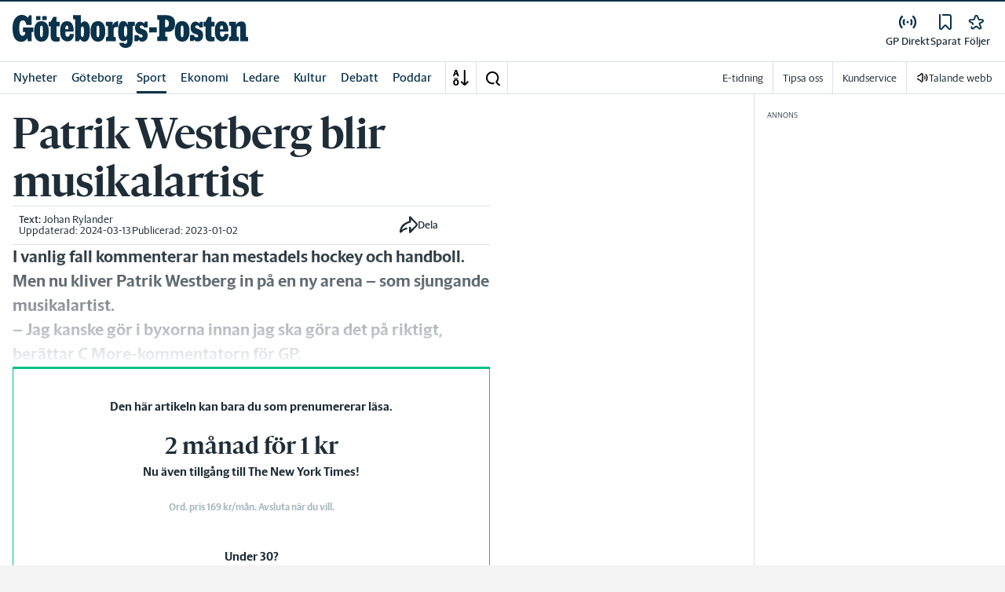

--- FILE ---
content_type: application/javascript; charset=UTF-8
request_url: https://www.gp.se/_next/static/chunks/9746-13c8150a0c12fbef.js
body_size: 9713
content:
(self.webpackChunk_N_E=self.webpackChunk_N_E||[]).push([[9746],{82489:function(e,t,r){(()=>{"use strict";var t={491:(e,t,r)=>{Object.defineProperty(t,"__esModule",{value:!0}),t.ContextAPI=void 0;let n=r(223),a=r(172),o=r(930),i="context",s=new n.NoopContextManager;class l{constructor(){}static getInstance(){return this._instance||(this._instance=new l),this._instance}setGlobalContextManager(e){return(0,a.registerGlobal)(i,e,o.DiagAPI.instance())}active(){return this._getContextManager().active()}with(e,t,r,...n){return this._getContextManager().with(e,t,r,...n)}bind(e,t){return this._getContextManager().bind(e,t)}_getContextManager(){return(0,a.getGlobal)(i)||s}disable(){this._getContextManager().disable(),(0,a.unregisterGlobal)(i,o.DiagAPI.instance())}}t.ContextAPI=l},930:(e,t,r)=>{Object.defineProperty(t,"__esModule",{value:!0}),t.DiagAPI=void 0;let n=r(56),a=r(912),o=r(957),i=r(172);class s{constructor(){function e(e){return function(...t){let r=(0,i.getGlobal)("diag");if(r)return r[e](...t)}}let t=this;t.setLogger=(e,r={logLevel:o.DiagLogLevel.INFO})=>{var n,s,l;if(e===t){let e=Error("Cannot use diag as the logger for itself. Please use a DiagLogger implementation like ConsoleDiagLogger or a custom implementation");return t.error(null!==(n=e.stack)&&void 0!==n?n:e.message),!1}"number"==typeof r&&(r={logLevel:r});let u=(0,i.getGlobal)("diag"),c=(0,a.createLogLevelDiagLogger)(null!==(s=r.logLevel)&&void 0!==s?s:o.DiagLogLevel.INFO,e);if(u&&!r.suppressOverrideMessage){let e=null!==(l=Error().stack)&&void 0!==l?l:"<failed to generate stacktrace>";u.warn(`Current logger will be overwritten from ${e}`),c.warn(`Current logger will overwrite one already registered from ${e}`)}return(0,i.registerGlobal)("diag",c,t,!0)},t.disable=()=>{(0,i.unregisterGlobal)("diag",t)},t.createComponentLogger=e=>new n.DiagComponentLogger(e),t.verbose=e("verbose"),t.debug=e("debug"),t.info=e("info"),t.warn=e("warn"),t.error=e("error")}static instance(){return this._instance||(this._instance=new s),this._instance}}t.DiagAPI=s},653:(e,t,r)=>{Object.defineProperty(t,"__esModule",{value:!0}),t.MetricsAPI=void 0;let n=r(660),a=r(172),o=r(930),i="metrics";class s{constructor(){}static getInstance(){return this._instance||(this._instance=new s),this._instance}setGlobalMeterProvider(e){return(0,a.registerGlobal)(i,e,o.DiagAPI.instance())}getMeterProvider(){return(0,a.getGlobal)(i)||n.NOOP_METER_PROVIDER}getMeter(e,t,r){return this.getMeterProvider().getMeter(e,t,r)}disable(){(0,a.unregisterGlobal)(i,o.DiagAPI.instance())}}t.MetricsAPI=s},181:(e,t,r)=>{Object.defineProperty(t,"__esModule",{value:!0}),t.PropagationAPI=void 0;let n=r(172),a=r(874),o=r(194),i=r(277),s=r(369),l=r(930),u="propagation",c=new a.NoopTextMapPropagator;class d{constructor(){this.createBaggage=s.createBaggage,this.getBaggage=i.getBaggage,this.getActiveBaggage=i.getActiveBaggage,this.setBaggage=i.setBaggage,this.deleteBaggage=i.deleteBaggage}static getInstance(){return this._instance||(this._instance=new d),this._instance}setGlobalPropagator(e){return(0,n.registerGlobal)(u,e,l.DiagAPI.instance())}inject(e,t,r=o.defaultTextMapSetter){return this._getGlobalPropagator().inject(e,t,r)}extract(e,t,r=o.defaultTextMapGetter){return this._getGlobalPropagator().extract(e,t,r)}fields(){return this._getGlobalPropagator().fields()}disable(){(0,n.unregisterGlobal)(u,l.DiagAPI.instance())}_getGlobalPropagator(){return(0,n.getGlobal)(u)||c}}t.PropagationAPI=d},997:(e,t,r)=>{Object.defineProperty(t,"__esModule",{value:!0}),t.TraceAPI=void 0;let n=r(172),a=r(846),o=r(139),i=r(607),s=r(930),l="trace";class u{constructor(){this._proxyTracerProvider=new a.ProxyTracerProvider,this.wrapSpanContext=o.wrapSpanContext,this.isSpanContextValid=o.isSpanContextValid,this.deleteSpan=i.deleteSpan,this.getSpan=i.getSpan,this.getActiveSpan=i.getActiveSpan,this.getSpanContext=i.getSpanContext,this.setSpan=i.setSpan,this.setSpanContext=i.setSpanContext}static getInstance(){return this._instance||(this._instance=new u),this._instance}setGlobalTracerProvider(e){let t=(0,n.registerGlobal)(l,this._proxyTracerProvider,s.DiagAPI.instance());return t&&this._proxyTracerProvider.setDelegate(e),t}getTracerProvider(){return(0,n.getGlobal)(l)||this._proxyTracerProvider}getTracer(e,t){return this.getTracerProvider().getTracer(e,t)}disable(){(0,n.unregisterGlobal)(l,s.DiagAPI.instance()),this._proxyTracerProvider=new a.ProxyTracerProvider}}t.TraceAPI=u},277:(e,t,r)=>{Object.defineProperty(t,"__esModule",{value:!0}),t.deleteBaggage=t.setBaggage=t.getActiveBaggage=t.getBaggage=void 0;let n=r(491),a=(0,r(780).createContextKey)("OpenTelemetry Baggage Key");function o(e){return e.getValue(a)||void 0}t.getBaggage=o,t.getActiveBaggage=function(){return o(n.ContextAPI.getInstance().active())},t.setBaggage=function(e,t){return e.setValue(a,t)},t.deleteBaggage=function(e){return e.deleteValue(a)}},993:(e,t)=>{Object.defineProperty(t,"__esModule",{value:!0}),t.BaggageImpl=void 0;class r{constructor(e){this._entries=e?new Map(e):new Map}getEntry(e){let t=this._entries.get(e);if(t)return Object.assign({},t)}getAllEntries(){return Array.from(this._entries.entries()).map(([e,t])=>[e,t])}setEntry(e,t){let n=new r(this._entries);return n._entries.set(e,t),n}removeEntry(e){let t=new r(this._entries);return t._entries.delete(e),t}removeEntries(...e){let t=new r(this._entries);for(let r of e)t._entries.delete(r);return t}clear(){return new r}}t.BaggageImpl=r},830:(e,t)=>{Object.defineProperty(t,"__esModule",{value:!0}),t.baggageEntryMetadataSymbol=void 0,t.baggageEntryMetadataSymbol=Symbol("BaggageEntryMetadata")},369:(e,t,r)=>{Object.defineProperty(t,"__esModule",{value:!0}),t.baggageEntryMetadataFromString=t.createBaggage=void 0;let n=r(930),a=r(993),o=r(830),i=n.DiagAPI.instance();t.createBaggage=function(e={}){return new a.BaggageImpl(new Map(Object.entries(e)))},t.baggageEntryMetadataFromString=function(e){return"string"!=typeof e&&(i.error(`Cannot create baggage metadata from unknown type: ${typeof e}`),e=""),{__TYPE__:o.baggageEntryMetadataSymbol,toString:()=>e}}},67:(e,t,r)=>{Object.defineProperty(t,"__esModule",{value:!0}),t.context=void 0;let n=r(491);t.context=n.ContextAPI.getInstance()},223:(e,t,r)=>{Object.defineProperty(t,"__esModule",{value:!0}),t.NoopContextManager=void 0;let n=r(780);class a{active(){return n.ROOT_CONTEXT}with(e,t,r,...n){return t.call(r,...n)}bind(e,t){return t}enable(){return this}disable(){return this}}t.NoopContextManager=a},780:(e,t)=>{Object.defineProperty(t,"__esModule",{value:!0}),t.ROOT_CONTEXT=t.createContextKey=void 0,t.createContextKey=function(e){return Symbol.for(e)};class r{constructor(e){let t=this;t._currentContext=e?new Map(e):new Map,t.getValue=e=>t._currentContext.get(e),t.setValue=(e,n)=>{let a=new r(t._currentContext);return a._currentContext.set(e,n),a},t.deleteValue=e=>{let n=new r(t._currentContext);return n._currentContext.delete(e),n}}}t.ROOT_CONTEXT=new r},506:(e,t,r)=>{Object.defineProperty(t,"__esModule",{value:!0}),t.diag=void 0;let n=r(930);t.diag=n.DiagAPI.instance()},56:(e,t,r)=>{Object.defineProperty(t,"__esModule",{value:!0}),t.DiagComponentLogger=void 0;let n=r(172);class a{constructor(e){this._namespace=e.namespace||"DiagComponentLogger"}debug(...e){return o("debug",this._namespace,e)}error(...e){return o("error",this._namespace,e)}info(...e){return o("info",this._namespace,e)}warn(...e){return o("warn",this._namespace,e)}verbose(...e){return o("verbose",this._namespace,e)}}function o(e,t,r){let a=(0,n.getGlobal)("diag");if(a)return r.unshift(t),a[e](...r)}t.DiagComponentLogger=a},972:(e,t)=>{Object.defineProperty(t,"__esModule",{value:!0}),t.DiagConsoleLogger=void 0;let r=[{n:"error",c:"error"},{n:"warn",c:"warn"},{n:"info",c:"info"},{n:"debug",c:"debug"},{n:"verbose",c:"trace"}];class n{constructor(){for(let e=0;e<r.length;e++)this[r[e].n]=function(e){return function(...t){if(console){let r=console[e];if("function"!=typeof r&&(r=console.log),"function"==typeof r)return r.apply(console,t)}}}(r[e].c)}}t.DiagConsoleLogger=n},912:(e,t,r)=>{Object.defineProperty(t,"__esModule",{value:!0}),t.createLogLevelDiagLogger=void 0;let n=r(957);t.createLogLevelDiagLogger=function(e,t){function r(r,n){let a=t[r];return"function"==typeof a&&e>=n?a.bind(t):function(){}}return e<n.DiagLogLevel.NONE?e=n.DiagLogLevel.NONE:e>n.DiagLogLevel.ALL&&(e=n.DiagLogLevel.ALL),t=t||{},{error:r("error",n.DiagLogLevel.ERROR),warn:r("warn",n.DiagLogLevel.WARN),info:r("info",n.DiagLogLevel.INFO),debug:r("debug",n.DiagLogLevel.DEBUG),verbose:r("verbose",n.DiagLogLevel.VERBOSE)}}},957:(e,t)=>{var r;Object.defineProperty(t,"__esModule",{value:!0}),t.DiagLogLevel=void 0,(r=t.DiagLogLevel||(t.DiagLogLevel={}))[r.NONE=0]="NONE",r[r.ERROR=30]="ERROR",r[r.WARN=50]="WARN",r[r.INFO=60]="INFO",r[r.DEBUG=70]="DEBUG",r[r.VERBOSE=80]="VERBOSE",r[r.ALL=9999]="ALL"},172:(e,t,r)=>{Object.defineProperty(t,"__esModule",{value:!0}),t.unregisterGlobal=t.getGlobal=t.registerGlobal=void 0;let n=r(200),a=r(521),o=r(130),i=a.VERSION.split(".")[0],s=Symbol.for(`opentelemetry.js.api.${i}`),l=n._globalThis;t.registerGlobal=function(e,t,r,n=!1){var o;let i=l[s]=null!==(o=l[s])&&void 0!==o?o:{version:a.VERSION};if(!n&&i[e]){let t=Error(`@opentelemetry/api: Attempted duplicate registration of API: ${e}`);return r.error(t.stack||t.message),!1}if(i.version!==a.VERSION){let t=Error(`@opentelemetry/api: Registration of version v${i.version} for ${e} does not match previously registered API v${a.VERSION}`);return r.error(t.stack||t.message),!1}return i[e]=t,r.debug(`@opentelemetry/api: Registered a global for ${e} v${a.VERSION}.`),!0},t.getGlobal=function(e){var t,r;let n=null===(t=l[s])||void 0===t?void 0:t.version;if(n&&(0,o.isCompatible)(n))return null===(r=l[s])||void 0===r?void 0:r[e]},t.unregisterGlobal=function(e,t){t.debug(`@opentelemetry/api: Unregistering a global for ${e} v${a.VERSION}.`);let r=l[s];r&&delete r[e]}},130:(e,t,r)=>{Object.defineProperty(t,"__esModule",{value:!0}),t.isCompatible=t._makeCompatibilityCheck=void 0;let n=r(521),a=/^(\d+)\.(\d+)\.(\d+)(-(.+))?$/;function o(e){let t=new Set([e]),r=new Set,n=e.match(a);if(!n)return()=>!1;let o={major:+n[1],minor:+n[2],patch:+n[3],prerelease:n[4]};if(null!=o.prerelease)return function(t){return t===e};function i(e){return r.add(e),!1}return function(e){if(t.has(e))return!0;if(r.has(e))return!1;let n=e.match(a);if(!n)return i(e);let s={major:+n[1],minor:+n[2],patch:+n[3],prerelease:n[4]};return null!=s.prerelease||o.major!==s.major?i(e):0===o.major?o.minor===s.minor&&o.patch<=s.patch?(t.add(e),!0):i(e):o.minor<=s.minor?(t.add(e),!0):i(e)}}t._makeCompatibilityCheck=o,t.isCompatible=o(n.VERSION)},886:(e,t,r)=>{Object.defineProperty(t,"__esModule",{value:!0}),t.metrics=void 0;let n=r(653);t.metrics=n.MetricsAPI.getInstance()},901:(e,t)=>{var r;Object.defineProperty(t,"__esModule",{value:!0}),t.ValueType=void 0,(r=t.ValueType||(t.ValueType={}))[r.INT=0]="INT",r[r.DOUBLE=1]="DOUBLE"},102:(e,t)=>{Object.defineProperty(t,"__esModule",{value:!0}),t.createNoopMeter=t.NOOP_OBSERVABLE_UP_DOWN_COUNTER_METRIC=t.NOOP_OBSERVABLE_GAUGE_METRIC=t.NOOP_OBSERVABLE_COUNTER_METRIC=t.NOOP_UP_DOWN_COUNTER_METRIC=t.NOOP_HISTOGRAM_METRIC=t.NOOP_COUNTER_METRIC=t.NOOP_METER=t.NoopObservableUpDownCounterMetric=t.NoopObservableGaugeMetric=t.NoopObservableCounterMetric=t.NoopObservableMetric=t.NoopHistogramMetric=t.NoopUpDownCounterMetric=t.NoopCounterMetric=t.NoopMetric=t.NoopMeter=void 0;class r{constructor(){}createHistogram(e,r){return t.NOOP_HISTOGRAM_METRIC}createCounter(e,r){return t.NOOP_COUNTER_METRIC}createUpDownCounter(e,r){return t.NOOP_UP_DOWN_COUNTER_METRIC}createObservableGauge(e,r){return t.NOOP_OBSERVABLE_GAUGE_METRIC}createObservableCounter(e,r){return t.NOOP_OBSERVABLE_COUNTER_METRIC}createObservableUpDownCounter(e,r){return t.NOOP_OBSERVABLE_UP_DOWN_COUNTER_METRIC}addBatchObservableCallback(e,t){}removeBatchObservableCallback(e){}}t.NoopMeter=r;class n{}t.NoopMetric=n;class a extends n{add(e,t){}}t.NoopCounterMetric=a;class o extends n{add(e,t){}}t.NoopUpDownCounterMetric=o;class i extends n{record(e,t){}}t.NoopHistogramMetric=i;class s{addCallback(e){}removeCallback(e){}}t.NoopObservableMetric=s;class l extends s{}t.NoopObservableCounterMetric=l;class u extends s{}t.NoopObservableGaugeMetric=u;class c extends s{}t.NoopObservableUpDownCounterMetric=c,t.NOOP_METER=new r,t.NOOP_COUNTER_METRIC=new a,t.NOOP_HISTOGRAM_METRIC=new i,t.NOOP_UP_DOWN_COUNTER_METRIC=new o,t.NOOP_OBSERVABLE_COUNTER_METRIC=new l,t.NOOP_OBSERVABLE_GAUGE_METRIC=new u,t.NOOP_OBSERVABLE_UP_DOWN_COUNTER_METRIC=new c,t.createNoopMeter=function(){return t.NOOP_METER}},660:(e,t,r)=>{Object.defineProperty(t,"__esModule",{value:!0}),t.NOOP_METER_PROVIDER=t.NoopMeterProvider=void 0;let n=r(102);class a{getMeter(e,t,r){return n.NOOP_METER}}t.NoopMeterProvider=a,t.NOOP_METER_PROVIDER=new a},200:function(e,t,r){var n=this&&this.__createBinding||(Object.create?function(e,t,r,n){void 0===n&&(n=r),Object.defineProperty(e,n,{enumerable:!0,get:function(){return t[r]}})}:function(e,t,r,n){void 0===n&&(n=r),e[n]=t[r]}),a=this&&this.__exportStar||function(e,t){for(var r in e)"default"===r||Object.prototype.hasOwnProperty.call(t,r)||n(t,e,r)};Object.defineProperty(t,"__esModule",{value:!0}),a(r(46),t)},651:(e,t)=>{Object.defineProperty(t,"__esModule",{value:!0}),t._globalThis=void 0,t._globalThis="object"==typeof globalThis?globalThis:r.g},46:function(e,t,r){var n=this&&this.__createBinding||(Object.create?function(e,t,r,n){void 0===n&&(n=r),Object.defineProperty(e,n,{enumerable:!0,get:function(){return t[r]}})}:function(e,t,r,n){void 0===n&&(n=r),e[n]=t[r]}),a=this&&this.__exportStar||function(e,t){for(var r in e)"default"===r||Object.prototype.hasOwnProperty.call(t,r)||n(t,e,r)};Object.defineProperty(t,"__esModule",{value:!0}),a(r(651),t)},939:(e,t,r)=>{Object.defineProperty(t,"__esModule",{value:!0}),t.propagation=void 0;let n=r(181);t.propagation=n.PropagationAPI.getInstance()},874:(e,t)=>{Object.defineProperty(t,"__esModule",{value:!0}),t.NoopTextMapPropagator=void 0;class r{inject(e,t){}extract(e,t){return e}fields(){return[]}}t.NoopTextMapPropagator=r},194:(e,t)=>{Object.defineProperty(t,"__esModule",{value:!0}),t.defaultTextMapSetter=t.defaultTextMapGetter=void 0,t.defaultTextMapGetter={get(e,t){if(null!=e)return e[t]},keys:e=>null==e?[]:Object.keys(e)},t.defaultTextMapSetter={set(e,t,r){null!=e&&(e[t]=r)}}},845:(e,t,r)=>{Object.defineProperty(t,"__esModule",{value:!0}),t.trace=void 0;let n=r(997);t.trace=n.TraceAPI.getInstance()},403:(e,t,r)=>{Object.defineProperty(t,"__esModule",{value:!0}),t.NonRecordingSpan=void 0;let n=r(476);class a{constructor(e=n.INVALID_SPAN_CONTEXT){this._spanContext=e}spanContext(){return this._spanContext}setAttribute(e,t){return this}setAttributes(e){return this}addEvent(e,t){return this}setStatus(e){return this}updateName(e){return this}end(e){}isRecording(){return!1}recordException(e,t){}}t.NonRecordingSpan=a},614:(e,t,r)=>{Object.defineProperty(t,"__esModule",{value:!0}),t.NoopTracer=void 0;let n=r(491),a=r(607),o=r(403),i=r(139),s=n.ContextAPI.getInstance();class l{startSpan(e,t,r=s.active()){if(null==t?void 0:t.root)return new o.NonRecordingSpan;let n=r&&(0,a.getSpanContext)(r);return"object"==typeof n&&"string"==typeof n.spanId&&"string"==typeof n.traceId&&"number"==typeof n.traceFlags&&(0,i.isSpanContextValid)(n)?new o.NonRecordingSpan(n):new o.NonRecordingSpan}startActiveSpan(e,t,r,n){let o,i,l;if(arguments.length<2)return;2==arguments.length?l=t:3==arguments.length?(o=t,l=r):(o=t,i=r,l=n);let u=null!=i?i:s.active(),c=this.startSpan(e,o,u),d=(0,a.setSpan)(u,c);return s.with(d,l,void 0,c)}}t.NoopTracer=l},124:(e,t,r)=>{Object.defineProperty(t,"__esModule",{value:!0}),t.NoopTracerProvider=void 0;let n=r(614);class a{getTracer(e,t,r){return new n.NoopTracer}}t.NoopTracerProvider=a},125:(e,t,r)=>{Object.defineProperty(t,"__esModule",{value:!0}),t.ProxyTracer=void 0;let n=new(r(614)).NoopTracer;class a{constructor(e,t,r,n){this._provider=e,this.name=t,this.version=r,this.options=n}startSpan(e,t,r){return this._getTracer().startSpan(e,t,r)}startActiveSpan(e,t,r,n){let a=this._getTracer();return Reflect.apply(a.startActiveSpan,a,arguments)}_getTracer(){if(this._delegate)return this._delegate;let e=this._provider.getDelegateTracer(this.name,this.version,this.options);return e?(this._delegate=e,this._delegate):n}}t.ProxyTracer=a},846:(e,t,r)=>{Object.defineProperty(t,"__esModule",{value:!0}),t.ProxyTracerProvider=void 0;let n=r(125),a=new(r(124)).NoopTracerProvider;class o{getTracer(e,t,r){var a;return null!==(a=this.getDelegateTracer(e,t,r))&&void 0!==a?a:new n.ProxyTracer(this,e,t,r)}getDelegate(){var e;return null!==(e=this._delegate)&&void 0!==e?e:a}setDelegate(e){this._delegate=e}getDelegateTracer(e,t,r){var n;return null===(n=this._delegate)||void 0===n?void 0:n.getTracer(e,t,r)}}t.ProxyTracerProvider=o},996:(e,t)=>{var r;Object.defineProperty(t,"__esModule",{value:!0}),t.SamplingDecision=void 0,(r=t.SamplingDecision||(t.SamplingDecision={}))[r.NOT_RECORD=0]="NOT_RECORD",r[r.RECORD=1]="RECORD",r[r.RECORD_AND_SAMPLED=2]="RECORD_AND_SAMPLED"},607:(e,t,r)=>{Object.defineProperty(t,"__esModule",{value:!0}),t.getSpanContext=t.setSpanContext=t.deleteSpan=t.setSpan=t.getActiveSpan=t.getSpan=void 0;let n=r(780),a=r(403),o=r(491),i=(0,n.createContextKey)("OpenTelemetry Context Key SPAN");function s(e){return e.getValue(i)||void 0}function l(e,t){return e.setValue(i,t)}t.getSpan=s,t.getActiveSpan=function(){return s(o.ContextAPI.getInstance().active())},t.setSpan=l,t.deleteSpan=function(e){return e.deleteValue(i)},t.setSpanContext=function(e,t){return l(e,new a.NonRecordingSpan(t))},t.getSpanContext=function(e){var t;return null===(t=s(e))||void 0===t?void 0:t.spanContext()}},325:(e,t,r)=>{Object.defineProperty(t,"__esModule",{value:!0}),t.TraceStateImpl=void 0;let n=r(564);class a{constructor(e){this._internalState=new Map,e&&this._parse(e)}set(e,t){let r=this._clone();return r._internalState.has(e)&&r._internalState.delete(e),r._internalState.set(e,t),r}unset(e){let t=this._clone();return t._internalState.delete(e),t}get(e){return this._internalState.get(e)}serialize(){return this._keys().reduce((e,t)=>(e.push(t+"="+this.get(t)),e),[]).join(",")}_parse(e){!(e.length>512)&&(this._internalState=e.split(",").reverse().reduce((e,t)=>{let r=t.trim(),a=r.indexOf("=");if(-1!==a){let o=r.slice(0,a),i=r.slice(a+1,t.length);(0,n.validateKey)(o)&&(0,n.validateValue)(i)&&e.set(o,i)}return e},new Map),this._internalState.size>32&&(this._internalState=new Map(Array.from(this._internalState.entries()).reverse().slice(0,32))))}_keys(){return Array.from(this._internalState.keys()).reverse()}_clone(){let e=new a;return e._internalState=new Map(this._internalState),e}}t.TraceStateImpl=a},564:(e,t)=>{Object.defineProperty(t,"__esModule",{value:!0}),t.validateValue=t.validateKey=void 0;let r="[_0-9a-z-*/]",n=`[a-z]${r}{0,255}`,a=`[a-z0-9]${r}{0,240}@[a-z]${r}{0,13}`,o=RegExp(`^(?:${n}|${a})$`),i=/^[ -~]{0,255}[!-~]$/,s=/,|=/;t.validateKey=function(e){return o.test(e)},t.validateValue=function(e){return i.test(e)&&!s.test(e)}},98:(e,t,r)=>{Object.defineProperty(t,"__esModule",{value:!0}),t.createTraceState=void 0;let n=r(325);t.createTraceState=function(e){return new n.TraceStateImpl(e)}},476:(e,t,r)=>{Object.defineProperty(t,"__esModule",{value:!0}),t.INVALID_SPAN_CONTEXT=t.INVALID_TRACEID=t.INVALID_SPANID=void 0;let n=r(475);t.INVALID_SPANID="0000000000000000",t.INVALID_TRACEID="00000000000000000000000000000000",t.INVALID_SPAN_CONTEXT={traceId:t.INVALID_TRACEID,spanId:t.INVALID_SPANID,traceFlags:n.TraceFlags.NONE}},357:(e,t)=>{var r;Object.defineProperty(t,"__esModule",{value:!0}),t.SpanKind=void 0,(r=t.SpanKind||(t.SpanKind={}))[r.INTERNAL=0]="INTERNAL",r[r.SERVER=1]="SERVER",r[r.CLIENT=2]="CLIENT",r[r.PRODUCER=3]="PRODUCER",r[r.CONSUMER=4]="CONSUMER"},139:(e,t,r)=>{Object.defineProperty(t,"__esModule",{value:!0}),t.wrapSpanContext=t.isSpanContextValid=t.isValidSpanId=t.isValidTraceId=void 0;let n=r(476),a=r(403),o=/^([0-9a-f]{32})$/i,i=/^[0-9a-f]{16}$/i;function s(e){return o.test(e)&&e!==n.INVALID_TRACEID}function l(e){return i.test(e)&&e!==n.INVALID_SPANID}t.isValidTraceId=s,t.isValidSpanId=l,t.isSpanContextValid=function(e){return s(e.traceId)&&l(e.spanId)},t.wrapSpanContext=function(e){return new a.NonRecordingSpan(e)}},847:(e,t)=>{var r;Object.defineProperty(t,"__esModule",{value:!0}),t.SpanStatusCode=void 0,(r=t.SpanStatusCode||(t.SpanStatusCode={}))[r.UNSET=0]="UNSET",r[r.OK=1]="OK",r[r.ERROR=2]="ERROR"},475:(e,t)=>{var r;Object.defineProperty(t,"__esModule",{value:!0}),t.TraceFlags=void 0,(r=t.TraceFlags||(t.TraceFlags={}))[r.NONE=0]="NONE",r[r.SAMPLED=1]="SAMPLED"},521:(e,t)=>{Object.defineProperty(t,"__esModule",{value:!0}),t.VERSION=void 0,t.VERSION="1.6.0"}},n={};function a(e){var r=n[e];if(void 0!==r)return r.exports;var o=n[e]={exports:{}},i=!0;try{t[e].call(o.exports,o,o.exports,a),i=!1}finally{i&&delete n[e]}return o.exports}a.ab="//";var o={};(()=>{Object.defineProperty(o,"__esModule",{value:!0}),o.trace=o.propagation=o.metrics=o.diag=o.context=o.INVALID_SPAN_CONTEXT=o.INVALID_TRACEID=o.INVALID_SPANID=o.isValidSpanId=o.isValidTraceId=o.isSpanContextValid=o.createTraceState=o.TraceFlags=o.SpanStatusCode=o.SpanKind=o.SamplingDecision=o.ProxyTracerProvider=o.ProxyTracer=o.defaultTextMapSetter=o.defaultTextMapGetter=o.ValueType=o.createNoopMeter=o.DiagLogLevel=o.DiagConsoleLogger=o.ROOT_CONTEXT=o.createContextKey=o.baggageEntryMetadataFromString=void 0;var e=a(369);Object.defineProperty(o,"baggageEntryMetadataFromString",{enumerable:!0,get:function(){return e.baggageEntryMetadataFromString}});var t=a(780);Object.defineProperty(o,"createContextKey",{enumerable:!0,get:function(){return t.createContextKey}}),Object.defineProperty(o,"ROOT_CONTEXT",{enumerable:!0,get:function(){return t.ROOT_CONTEXT}});var r=a(972);Object.defineProperty(o,"DiagConsoleLogger",{enumerable:!0,get:function(){return r.DiagConsoleLogger}});var n=a(957);Object.defineProperty(o,"DiagLogLevel",{enumerable:!0,get:function(){return n.DiagLogLevel}});var i=a(102);Object.defineProperty(o,"createNoopMeter",{enumerable:!0,get:function(){return i.createNoopMeter}});var s=a(901);Object.defineProperty(o,"ValueType",{enumerable:!0,get:function(){return s.ValueType}});var l=a(194);Object.defineProperty(o,"defaultTextMapGetter",{enumerable:!0,get:function(){return l.defaultTextMapGetter}}),Object.defineProperty(o,"defaultTextMapSetter",{enumerable:!0,get:function(){return l.defaultTextMapSetter}});var u=a(125);Object.defineProperty(o,"ProxyTracer",{enumerable:!0,get:function(){return u.ProxyTracer}});var c=a(846);Object.defineProperty(o,"ProxyTracerProvider",{enumerable:!0,get:function(){return c.ProxyTracerProvider}});var d=a(996);Object.defineProperty(o,"SamplingDecision",{enumerable:!0,get:function(){return d.SamplingDecision}});var g=a(357);Object.defineProperty(o,"SpanKind",{enumerable:!0,get:function(){return g.SpanKind}});var p=a(847);Object.defineProperty(o,"SpanStatusCode",{enumerable:!0,get:function(){return p.SpanStatusCode}});var f=a(475);Object.defineProperty(o,"TraceFlags",{enumerable:!0,get:function(){return f.TraceFlags}});var v=a(98);Object.defineProperty(o,"createTraceState",{enumerable:!0,get:function(){return v.createTraceState}});var _=a(139);Object.defineProperty(o,"isSpanContextValid",{enumerable:!0,get:function(){return _.isSpanContextValid}}),Object.defineProperty(o,"isValidTraceId",{enumerable:!0,get:function(){return _.isValidTraceId}}),Object.defineProperty(o,"isValidSpanId",{enumerable:!0,get:function(){return _.isValidSpanId}});var S=a(476);Object.defineProperty(o,"INVALID_SPANID",{enumerable:!0,get:function(){return S.INVALID_SPANID}}),Object.defineProperty(o,"INVALID_TRACEID",{enumerable:!0,get:function(){return S.INVALID_TRACEID}}),Object.defineProperty(o,"INVALID_SPAN_CONTEXT",{enumerable:!0,get:function(){return S.INVALID_SPAN_CONTEXT}});let O=a(67);Object.defineProperty(o,"context",{enumerable:!0,get:function(){return O.context}});let b=a(506);Object.defineProperty(o,"diag",{enumerable:!0,get:function(){return b.diag}});let N=a(886);Object.defineProperty(o,"metrics",{enumerable:!0,get:function(){return N.metrics}});let P=a(939);Object.defineProperty(o,"propagation",{enumerable:!0,get:function(){return P.propagation}});let R=a(845);Object.defineProperty(o,"trace",{enumerable:!0,get:function(){return R.trace}}),o.default={context:O.context,diag:b.diag,metrics:N.metrics,propagation:P.propagation,trace:R.trace}})(),e.exports=o})()},89746:function(e,t,r){"use strict";Object.defineProperty(t,"__esModule",{value:!0}),function(e,t){for(var r in t)Object.defineProperty(e,r,{enumerable:!0,get:t[r]})}(t,{ApiError:function(){return S},COOKIE_NAME_PRERENDER_BYPASS:function(){return d},COOKIE_NAME_PRERENDER_DATA:function(){return g},RESPONSE_LIMIT_DEFAULT:function(){return p},SYMBOL_CLEARED_COOKIES:function(){return v},SYMBOL_PREVIEW_DATA:function(){return f},checkIsOnDemandRevalidate:function(){return c},clearPreviewData:function(){return _},redirect:function(){return u},sendError:function(){return O},sendStatusCode:function(){return l},setLazyProp:function(){return b},wrapApiHandler:function(){return s}});let n=r(6281),a=r(62976),o=r(4407),i=r(47679);function s(e,t){return(...r)=>{var n;return null==(n=(0,o.getTracer)().getRootSpanAttributes())||n.set("next.route",e),(0,o.getTracer)().trace(i.NodeSpan.runHandler,{spanName:`executing api route (pages) ${e}`},()=>t(...r))}}function l(e,t){return e.statusCode=t,e}function u(e,t,r){if("string"==typeof t&&(r=t,t=307),"number"!=typeof t||"string"!=typeof r)throw Error("Invalid redirect arguments. Please use a single argument URL, e.g. res.redirect('/destination') or use a status code and URL, e.g. res.redirect(307, '/destination').");return e.writeHead(t,{Location:r}),e.write(r),e.end(),e}function c(e,t){let r=n.HeadersAdapter.from(e.headers);return{isOnDemandRevalidate:r.get(a.PRERENDER_REVALIDATE_HEADER)===t.previewModeId,revalidateOnlyGenerated:r.has(a.PRERENDER_REVALIDATE_ONLY_GENERATED_HEADER)}}let d="__prerender_bypass",g="__next_preview_data",p=4194304,f=Symbol(g),v=Symbol(d);function _(e,t={}){if(v in e)return e;let{serialize:n}=r(7565),a=e.getHeader("Set-Cookie");return e.setHeader("Set-Cookie",[..."string"==typeof a?[a]:Array.isArray(a)?a:[],n(d,"",{expires:new Date(0),httpOnly:!0,sameSite:"none",secure:!0,path:"/",...void 0!==t.path?{path:t.path}:void 0}),n(g,"",{expires:new Date(0),httpOnly:!0,sameSite:"none",secure:!0,path:"/",...void 0!==t.path?{path:t.path}:void 0})]),Object.defineProperty(e,v,{value:!0,enumerable:!1}),e}class S extends Error{constructor(e,t){super(t),this.statusCode=e}}function O(e,t,r){e.statusCode=t,e.statusMessage=r,e.end(r)}function b({req:e},t,r){let n={configurable:!0,enumerable:!0},a={...n,writable:!0};Object.defineProperty(e,t,{...n,get:()=>{let n=r();return Object.defineProperty(e,t,{...a,value:n}),n},set:r=>{Object.defineProperty(e,t,{...a,value:r})}})}},47679:function(e,t){"use strict";var r,n,a,o,i,s,l,u,c,d,g,p,f,v,_,S,O,b,N;Object.defineProperty(t,"__esModule",{value:!0}),function(e,t){for(var r in t)Object.defineProperty(e,r,{enumerable:!0,get:t[r]})}(t,{AppRenderSpan:function(){return l},AppRouteRouteHandlersSpan:function(){return d},BaseServerSpan:function(){return r},LoadComponentsSpan:function(){return n},LogSpanAllowList:function(){return R},MiddlewareSpan:function(){return p},NextNodeServerSpan:function(){return o},NextServerSpan:function(){return a},NextVanillaSpanAllowlist:function(){return P},NodeSpan:function(){return c},RenderSpan:function(){return s},ResolveMetadataSpan:function(){return g},RouterSpan:function(){return u},StartServerSpan:function(){return i}}),(f=r||(r={})).handleRequest="BaseServer.handleRequest",f.run="BaseServer.run",f.pipe="BaseServer.pipe",f.getStaticHTML="BaseServer.getStaticHTML",f.render="BaseServer.render",f.renderToResponseWithComponents="BaseServer.renderToResponseWithComponents",f.renderToResponse="BaseServer.renderToResponse",f.renderToHTML="BaseServer.renderToHTML",f.renderError="BaseServer.renderError",f.renderErrorToResponse="BaseServer.renderErrorToResponse",f.renderErrorToHTML="BaseServer.renderErrorToHTML",f.render404="BaseServer.render404",(v=n||(n={})).loadDefaultErrorComponents="LoadComponents.loadDefaultErrorComponents",v.loadComponents="LoadComponents.loadComponents",(_=a||(a={})).getRequestHandler="NextServer.getRequestHandler",_.getServer="NextServer.getServer",_.getServerRequestHandler="NextServer.getServerRequestHandler",_.createServer="createServer.createServer",(S=o||(o={})).compression="NextNodeServer.compression",S.getBuildId="NextNodeServer.getBuildId",S.createComponentTree="NextNodeServer.createComponentTree",S.clientComponentLoading="NextNodeServer.clientComponentLoading",S.getLayoutOrPageModule="NextNodeServer.getLayoutOrPageModule",S.generateStaticRoutes="NextNodeServer.generateStaticRoutes",S.generateFsStaticRoutes="NextNodeServer.generateFsStaticRoutes",S.generatePublicRoutes="NextNodeServer.generatePublicRoutes",S.generateImageRoutes="NextNodeServer.generateImageRoutes.route",S.sendRenderResult="NextNodeServer.sendRenderResult",S.proxyRequest="NextNodeServer.proxyRequest",S.runApi="NextNodeServer.runApi",S.render="NextNodeServer.render",S.renderHTML="NextNodeServer.renderHTML",S.imageOptimizer="NextNodeServer.imageOptimizer",S.getPagePath="NextNodeServer.getPagePath",S.getRoutesManifest="NextNodeServer.getRoutesManifest",S.findPageComponents="NextNodeServer.findPageComponents",S.getFontManifest="NextNodeServer.getFontManifest",S.getServerComponentManifest="NextNodeServer.getServerComponentManifest",S.getRequestHandler="NextNodeServer.getRequestHandler",S.renderToHTML="NextNodeServer.renderToHTML",S.renderError="NextNodeServer.renderError",S.renderErrorToHTML="NextNodeServer.renderErrorToHTML",S.render404="NextNodeServer.render404",S.startResponse="NextNodeServer.startResponse",S.route="route",S.onProxyReq="onProxyReq",S.apiResolver="apiResolver",S.internalFetch="internalFetch",(i||(i={})).startServer="startServer.startServer",(O=s||(s={})).getServerSideProps="Render.getServerSideProps",O.getStaticProps="Render.getStaticProps",O.renderToString="Render.renderToString",O.renderDocument="Render.renderDocument",O.createBodyResult="Render.createBodyResult",(b=l||(l={})).renderToString="AppRender.renderToString",b.renderToReadableStream="AppRender.renderToReadableStream",b.getBodyResult="AppRender.getBodyResult",b.fetch="AppRender.fetch",(u||(u={})).executeRoute="Router.executeRoute",(c||(c={})).runHandler="Node.runHandler",(d||(d={})).runHandler="AppRouteRouteHandlers.runHandler",(N=g||(g={})).generateMetadata="ResolveMetadata.generateMetadata",N.generateViewport="ResolveMetadata.generateViewport",(p||(p={})).execute="Middleware.execute";let P=["Middleware.execute","BaseServer.handleRequest","Render.getServerSideProps","Render.getStaticProps","AppRender.fetch","AppRender.getBodyResult","Render.renderDocument","Node.runHandler","AppRouteRouteHandlers.runHandler","ResolveMetadata.generateMetadata","ResolveMetadata.generateViewport","NextNodeServer.createComponentTree","NextNodeServer.findPageComponents","NextNodeServer.getLayoutOrPageModule","NextNodeServer.startResponse","NextNodeServer.clientComponentLoading"],R=["NextNodeServer.findPageComponents","NextNodeServer.createComponentTree","NextNodeServer.clientComponentLoading"]},4407:function(e,t,r){"use strict";let n;var a=r(14224);Object.defineProperty(t,"__esModule",{value:!0}),function(e,t){for(var r in t)Object.defineProperty(e,r,{enumerable:!0,get:t[r]})}(t,{SpanKind:function(){return c},SpanStatusCode:function(){return u},getTracer:function(){return b}});let o=r(47679);try{n=r(82489)}catch(e){n=r(82489)}let{context:i,propagation:s,trace:l,SpanStatusCode:u,SpanKind:c,ROOT_CONTEXT:d}=n,g=e=>null!==e&&"object"==typeof e&&"function"==typeof e.then,p=(e,t)=>{(null==t?void 0:t.bubble)===!0?e.setAttribute("next.bubble",!0):(t&&e.recordException(t),e.setStatus({code:u.ERROR,message:null==t?void 0:t.message})),e.end()},f=new Map,v=n.createContextKey("next.rootSpanId"),_=0,S=()=>_++;class O{getTracerInstance(){return l.getTracer("next.js","0.0.1")}getContext(){return i}getActiveScopeSpan(){return l.getSpan(null==i?void 0:i.active())}withPropagatedContext(e,t,r){let n=i.active();if(l.getSpanContext(n))return t();let a=s.extract(n,e,r);return i.with(a,t)}trace(...e){var t;let[r,n,s]=e,{fn:u,options:c}="function"==typeof n?{fn:n,options:{}}:{fn:s,options:{...n}},_=c.spanName??r;if(!o.NextVanillaSpanAllowlist.includes(r)&&"1"!==a.env.NEXT_OTEL_VERBOSE||c.hideSpan)return u();let O=this.getSpanContext((null==c?void 0:c.parentSpan)??this.getActiveScopeSpan()),b=!1;O?(null==(t=l.getSpanContext(O))?void 0:t.isRemote)&&(b=!0):(O=(null==i?void 0:i.active())??d,b=!0);let N=S();return c.attributes={"next.span_name":_,"next.span_type":r,...c.attributes},i.with(O.setValue(v,N),()=>this.getTracerInstance().startActiveSpan(_,c,e=>{let t="performance"in globalThis?globalThis.performance.now():void 0,n=()=>{f.delete(N),t&&a.env.NEXT_OTEL_PERFORMANCE_PREFIX&&o.LogSpanAllowList.includes(r||"")&&performance.measure(`${a.env.NEXT_OTEL_PERFORMANCE_PREFIX}:next-${(r.split(".").pop()||"").replace(/[A-Z]/g,e=>"-"+e.toLowerCase())}`,{start:t,end:performance.now()})};b&&f.set(N,new Map(Object.entries(c.attributes??{})));try{if(u.length>1)return u(e,t=>p(e,t));let t=u(e);if(g(t))return t.then(t=>(e.end(),t)).catch(t=>{throw p(e,t),t}).finally(n);return e.end(),n(),t}catch(t){throw p(e,t),n(),t}}))}wrap(...e){let t=this,[r,n,s]=3===e.length?e:[e[0],{},e[1]];return o.NextVanillaSpanAllowlist.includes(r)||"1"===a.env.NEXT_OTEL_VERBOSE?function(){let e=n;"function"==typeof e&&"function"==typeof s&&(e=e.apply(this,arguments));let a=arguments.length-1,o=arguments[a];if("function"!=typeof o)return t.trace(r,e,()=>s.apply(this,arguments));{let n=t.getContext().bind(i.active(),o);return t.trace(r,e,(e,t)=>(arguments[a]=function(e){return null==t||t(e),n.apply(this,arguments)},s.apply(this,arguments)))}}:s}startSpan(...e){let[t,r]=e,n=this.getSpanContext((null==r?void 0:r.parentSpan)??this.getActiveScopeSpan());return this.getTracerInstance().startSpan(t,r,n)}getSpanContext(e){return e?l.setSpan(i.active(),e):void 0}getRootSpanAttributes(){let e=i.active().getValue(v);return f.get(e)}}let b=(()=>{let e=new O;return()=>e})()},6281:function(e,t,r){"use strict";Object.defineProperty(t,"__esModule",{value:!0}),function(e,t){for(var r in t)Object.defineProperty(e,r,{enumerable:!0,get:t[r]})}(t,{HeadersAdapter:function(){return o},ReadonlyHeadersError:function(){return a}});let n=r(51867);class a extends Error{constructor(){super("Headers cannot be modified. Read more: https://nextjs.org/docs/app/api-reference/functions/headers")}static callable(){throw new a}}class o extends Headers{constructor(e){super(),this.headers=new Proxy(e,{get(t,r,a){if("symbol"==typeof r)return n.ReflectAdapter.get(t,r,a);let o=r.toLowerCase(),i=Object.keys(e).find(e=>e.toLowerCase()===o);if(void 0!==i)return n.ReflectAdapter.get(t,i,a)},set(t,r,a,o){if("symbol"==typeof r)return n.ReflectAdapter.set(t,r,a,o);let i=r.toLowerCase(),s=Object.keys(e).find(e=>e.toLowerCase()===i);return n.ReflectAdapter.set(t,s??r,a,o)},has(t,r){if("symbol"==typeof r)return n.ReflectAdapter.has(t,r);let a=r.toLowerCase(),o=Object.keys(e).find(e=>e.toLowerCase()===a);return void 0!==o&&n.ReflectAdapter.has(t,o)},deleteProperty(t,r){if("symbol"==typeof r)return n.ReflectAdapter.deleteProperty(t,r);let a=r.toLowerCase(),o=Object.keys(e).find(e=>e.toLowerCase()===a);return void 0===o||n.ReflectAdapter.deleteProperty(t,o)}})}static seal(e){return new Proxy(e,{get(e,t,r){switch(t){case"append":case"delete":case"set":return a.callable;default:return n.ReflectAdapter.get(e,t,r)}}})}merge(e){return Array.isArray(e)?e.join(", "):e}static from(e){return e instanceof Headers?e:new o(e)}append(e,t){let r=this.headers[e];"string"==typeof r?this.headers[e]=[r,t]:Array.isArray(r)?r.push(t):this.headers[e]=t}delete(e){delete this.headers[e]}get(e){let t=this.headers[e];return void 0!==t?this.merge(t):null}has(e){return void 0!==this.headers[e]}set(e,t){this.headers[e]=t}forEach(e,t){for(let[r,n]of this.entries())e.call(t,n,r,this)}*entries(){for(let e of Object.keys(this.headers)){let t=e.toLowerCase(),r=this.get(t);yield[t,r]}}*keys(){for(let e of Object.keys(this.headers)){let t=e.toLowerCase();yield t}}*values(){for(let e of Object.keys(this.headers)){let t=this.get(e);yield t}}[Symbol.iterator](){return this.entries()}}},51867:function(e,t){"use strict";Object.defineProperty(t,"__esModule",{value:!0}),Object.defineProperty(t,"ReflectAdapter",{enumerable:!0,get:function(){return r}});class r{static get(e,t,r){let n=Reflect.get(e,t,r);return"function"==typeof n?n.bind(e):n}static set(e,t,r,n){return Reflect.set(e,t,r,n)}static has(e,t){return Reflect.has(e,t)}static deleteProperty(e,t){return Reflect.deleteProperty(e,t)}}}}]);